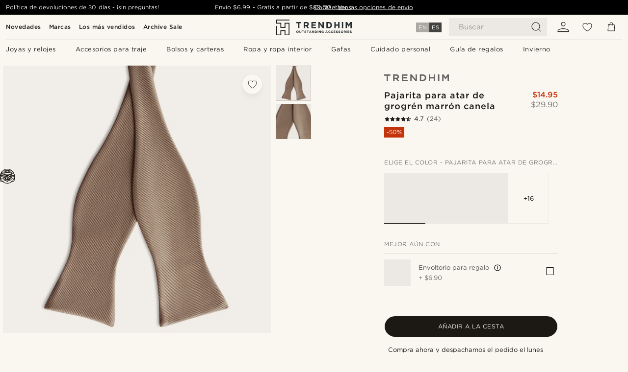

--- FILE ---
content_type: text/html; charset=utf-8
request_url: https://www.google.com/recaptcha/api2/aframe
body_size: 249
content:
<!DOCTYPE HTML><html><head><meta http-equiv="content-type" content="text/html; charset=UTF-8"></head><body><script nonce="99wmyljP56yU_9WPIdhTuA">/** Anti-fraud and anti-abuse applications only. See google.com/recaptcha */ try{var clients={'sodar':'https://pagead2.googlesyndication.com/pagead/sodar?'};window.addEventListener("message",function(a){try{if(a.source===window.parent){var b=JSON.parse(a.data);var c=clients[b['id']];if(c){var d=document.createElement('img');d.src=c+b['params']+'&rc='+(localStorage.getItem("rc::a")?sessionStorage.getItem("rc::b"):"");window.document.body.appendChild(d);sessionStorage.setItem("rc::e",parseInt(sessionStorage.getItem("rc::e")||0)+1);localStorage.setItem("rc::h",'1769236968012');}}}catch(b){}});window.parent.postMessage("_grecaptcha_ready", "*");}catch(b){}</script></body></html>

--- FILE ---
content_type: image/svg+xml
request_url: https://eu-images.contentstack.com/v3/assets/blt7dcd2cfbc90d45de/blt651d4e5e27394965/690492849deb152c318528a6/is_adjustable.svg
body_size: 1707
content:
<svg width="50" height="26" viewBox="0 0 50 26" fill="none" xmlns="http://www.w3.org/2000/svg">
<path d="M21.9996 0.0680962C18.5292 0.226465 14.8867 0.667147 11.8089 1.30062C5.0334 2.70529 0.860704 5.12215 0.103284 8.08297C0.0206569 8.42036 0 9.0745 0 11.9114C0 15.0581 0.00688563 15.368 0.130827 15.8431C0.571507 17.5507 1.98306 18.9967 4.42057 20.243C7.55354 21.8405 13.4889 23.1763 18.3502 23.3828C18.9217 23.4035 19.445 23.4448 19.5139 23.4724C19.624 23.5137 19.507 23.6169 18.8804 24.0507C18.4535 24.3468 18.061 24.6498 18.0059 24.7324C17.8407 24.9665 17.8751 25.2488 18.1023 25.4761C18.3433 25.7102 18.6325 25.7377 18.8735 25.5518C18.963 25.4761 19.6585 24.9941 20.4159 24.4777C22.4196 23.1005 22.516 22.9628 21.9101 22.3775C21.4763 21.9506 18.9906 20.0502 18.7633 19.9607C18.4328 19.8367 18.0128 20.0708 17.9646 20.4082C17.9164 20.7456 18.0472 20.9247 18.7496 21.4686C19.7273 22.2192 19.7342 22.2329 19.2591 22.2329C17.6823 22.2329 13.4132 21.7027 11.2442 21.2345C5.78393 20.0571 2.27914 18.1635 1.35647 15.8913C1.21876 15.547 1.20499 15.3817 1.18433 13.681L1.16367 11.8425L1.62501 12.2901C3.15362 13.7705 6.25904 15.1683 9.99105 16.0634C12.6351 16.7038 16.6357 17.2064 19.0112 17.2064C19.5001 17.2064 19.8995 17.2271 19.8995 17.2546C19.8995 17.2891 19.5276 17.5645 19.0801 17.8812C18.4259 18.3357 18.24 18.5009 18.1781 18.68C18.0472 19.0862 18.3158 19.4787 18.7289 19.4787C18.9424 19.4787 19.2178 19.3065 20.6569 18.2737C21.6002 17.6058 22.3783 16.993 22.4334 16.8966C22.5986 16.5729 22.4403 16.3044 21.7724 15.7742C20.3539 14.6587 19.2316 13.798 19.025 13.6741C18.4879 13.3642 17.882 13.9633 18.1781 14.5141C18.2125 14.583 18.6463 14.9411 19.142 15.3129C19.6309 15.6778 20.0372 16.0014 20.0372 16.0152C20.0372 16.0703 18.0748 15.9808 16.5944 15.8568C9.99105 15.3129 4.53074 13.5433 2.32734 11.2366C1.89355 10.7753 1.4873 10.1762 1.32893 9.74929C1.18433 9.34993 1.18433 8.57874 1.33581 8.13805C2.67162 4.17193 12.821 1.23177 25.1325 1.23177C35.4334 1.23177 44.6671 3.44894 47.7243 6.65076C48.9155 7.89706 49.1152 9.0745 48.3509 10.3897C48.0686 10.8716 47.0633 11.8356 46.3403 12.3176C44.1989 13.7361 40.6665 14.9135 36.5971 15.5814C34.8964 15.8568 35.0754 15.8568 34.9859 15.547C34.8826 15.2027 34.559 14.8309 34.194 14.6381C33.9117 14.4866 33.898 14.4866 29.7459 14.4866H25.5801L25.2083 14.6932C24.7952 14.9204 24.561 15.2303 24.444 15.6985C24.3889 15.9257 24.3682 17.1445 24.3889 19.8987C24.4096 23.7202 24.4164 23.7891 24.561 24.0645C24.7538 24.4295 25.0981 24.76 25.4011 24.8632C25.5939 24.9321 26.6061 24.9528 29.7459 24.9528C33.6294 24.9528 33.8566 24.9459 34.1045 24.8219C34.6623 24.5465 35.041 23.975 35.0479 23.4173C35.0479 23.2589 35.0616 23.1281 35.0823 23.1281C35.2682 23.1281 36.9276 22.8664 37.9054 22.6805C43.1936 21.6752 47.0977 19.9194 48.8398 17.7573C49.2942 17.1858 49.7211 16.3664 49.8864 15.726C50.0379 15.1339 50.0379 8.55119 49.8864 7.97968C49.308 5.79694 46.6708 3.83454 42.4292 2.42987C37.0034 0.625832 29.3328 -0.262413 21.9996 0.0680962ZM48.7089 15.4781C48.3991 16.5661 47.5797 17.5714 46.3127 18.4114C44.6395 19.5269 42.085 20.5184 39.1448 21.1932C38.0706 21.4411 35.1374 21.9506 35.0823 21.9024C35.0616 21.8818 35.0479 20.787 35.0479 19.4649C35.0479 17.6058 35.0685 17.0549 35.1374 17.0343C35.1787 17.0205 35.7502 16.9241 36.3906 16.8277C40.7078 16.1667 43.9992 15.1201 46.5882 13.5915C47.201 13.2265 48.1099 12.5311 48.5093 12.1179L48.7847 11.8288L48.8053 13.4606C48.8191 14.7965 48.7985 15.1683 48.7089 15.4781ZM33.7258 15.8018L33.8773 15.905V19.6921C33.8773 23.3828 33.8773 23.4724 33.7396 23.6101C33.6019 23.7478 33.5124 23.7478 29.7459 23.7478C25.9795 23.7478 25.89 23.7478 25.7523 23.6101C25.6145 23.4724 25.6145 23.3828 25.6145 19.6921V15.905L25.766 15.8018C25.9037 15.7054 26.3926 15.6916 29.7459 15.6916C33.0992 15.6916 33.5881 15.7054 33.7258 15.8018Z" fill="black"/>
<path d="M20.9682 5.91397C15.8177 6.26513 11.6106 7.00878 8.12648 8.2C6.22604 8.85413 4.30495 9.77681 3.74033 10.3139C3.45113 10.5893 3.43048 10.9336 3.68525 11.1815C3.9469 11.45 4.24298 11.4087 4.76629 11.0506C6.50835 9.85943 9.90985 8.71642 13.9793 7.95211C19.4602 6.92616 26.6419 6.74024 32.7082 7.47012C37.9619 8.1036 42.4513 9.36367 45.0954 10.9611C45.7564 11.3605 45.9561 11.4156 46.2247 11.271C46.5689 11.092 46.6447 10.7408 46.4106 10.4378C45.9561 9.85943 43.5393 8.7233 41.2808 8.01408C38.0377 7.0019 34.767 6.40285 30.3671 6.01037C28.9555 5.88643 22.421 5.81757 20.9682 5.91397Z" fill="black"/>
</svg>
